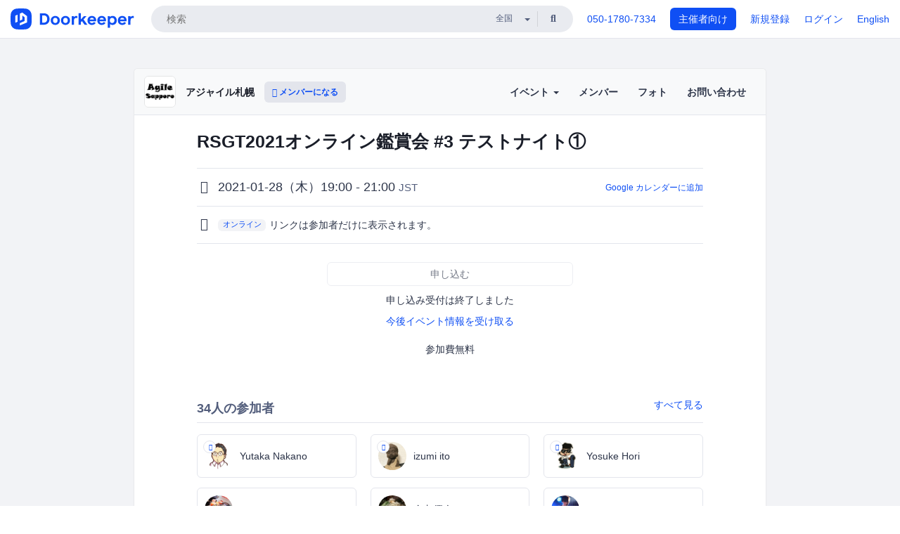

--- FILE ---
content_type: text/html; charset=utf-8
request_url: https://agilesapporo.doorkeeper.jp/events/117137
body_size: 11864
content:
<!DOCTYPE html>
<html lang='ja'>
<head>
<meta content='text/html;charset=UTF-8' http-equiv='content-type'>
<meta charset='utf-8'>
<meta content='IE=Edge,chrome=1' http-equiv='X-UA-Compatible'>
<meta content='width=device-width,initial-scale=1,maximum-scale=1,user-scalable=no' name='viewport'>
<meta content='telephone=no' name='format-detection'>
<meta content='195702240496602' property='fb:app_id'>
<title>
RSGT2021オンライン鑑賞会 #3  テストナイト①  - アジャイル札幌
 | Doorkeeper
</title>
<link rel="icon" type="image/x-icon" href="https://doorkeeper.jp/assets/favicon-2e40be8f198ee3cb97dccbfbb3959374981ae0164d4f349e1787ff5f4c336af8.ico" />
<link href='https://agilesapporo.doorkeeper.jp/events/117137' rel='canonical'>
<script type='application/ld+json'>{"@context":"https://schema.org","@type":"Event","name":"RSGT2021オンライン鑑賞会 #3  テストナイト① ","url":"https://agilesapporo.doorkeeper.jp/events/117137","startDate":"2021-01-28T19:00:00+09:00","endDate":"2021-01-28T21:00:00+09:00","eventAttendanceMode":"https://schema.org/OnlineEventAttendanceMode","description":"RSGT2021オンライン鑑賞会の3回目テストナイト①です。\r\n\r\nRSGT2021に参加してグッと来たセッションをもう一度見たい人も、\r\nRSGT2021に参加して誰かと気持ちをわかち合いたい人も、\r\n今回は参加できなかったけどYoutube公開まで待てないという人も、\r\nみなさんで録画を見て感想を話し合いながら夜を過ごしましょう！\r\n今回はTEF道xアジャイル札幌のイベントとして実施しま...","offers":[{"@type":"Offer","availability":"https://schema.org/SoldOut","price":"0","priceCurrency":"JPY","url":"https://agilesapporo.doorkeeper.jp/events/117137","availabilityEnds":"2021-01-28T19:00:00+09:00","validFrom":"2021-01-20T21:54:12+09:00"}],"organizer":{"url":"https://agilesapporo.doorkeeper.jp/","description":"####アジャイル札幌は \r\n 札幌に アジャイル についてアツく語れる場をつくります。\r\n 札幌で アジャイル に関する活動を行います。\r\n 私たちが参加したいと思えるアジャイル勉強会を定期的に開催します。\r\n\r\n\r\n#####公式タグ: agilesapporo\r\n#####公式ハッシュタグ: #agilesapporo","@type":"Organization","name":"アジャイル札幌"},"location":{"@type":"VirtualLocation","url":"https://discord.gg/88GwvysbMM"}}</script>
<meta content='RSGT2021オンライン鑑賞会 #3  テストナイト① ' property='og:title'>
<meta content='activity' property='og:type'>
<meta content='https://doorkeeper.jp/rails/active_storage/representations/proxy/eyJfcmFpbHMiOnsibWVzc2FnZSI6IkJBaHBBNUtBQVE9PSIsImV4cCI6bnVsbCwicHVyIjoiYmxvYl9pZCJ9fQ==--61fa88b9dba0cd1e5f32f30c95bcd0c719f7a688/eyJfcmFpbHMiOnsibWVzc2FnZSI6IkJBaDdCem9MWm05eWJXRjBTU0lJY0c1bkJqb0dSVlE2RTNKbGMybDZaVjloYm1SZmNHRmtXd2RwQWNocEFjZz0iLCJleHAiOm51bGwsInB1ciI6InZhcmlhdGlvbiJ9fQ==--e0e57e8ab7f02a9e57804bb53ef80c2bdc861848/agilesapporo.png' property='og:image'>
<meta content='https://agilesapporo.doorkeeper.jp/events/117137' property='og:url'>
<meta content='アジャイル札幌' property='og:site_name'>
<meta name="twitter:card" content="summary">
<meta content='@doorkeeper_jp' name='twitter:site'>
<meta content='2021-01-28（木）19:00 - 21:00 RSGT2021オンライン鑑賞会の3回目テストナイト①です。

RSGT2021に参加してグッと来たセッションをもう一度見たい人も、
RSGT2021に参加して誰かと気持ちをわかち合いたい人も、
今回は参加できなかったけどYoutube公開まで待てないという人も、
みなさんで録画を見て感想を話し合いながら夜を過ごしましょう！
今回はTEF...' name='twitter:description'>
<meta content='2021-01-28（木）19:00 - 21:00 RSGT2021オンライン鑑賞会の3回目テストナイト①です。

RSGT2021に参加してグッと来たセッションをもう一度見たい人も、
RSGT2021に参加して誰かと気持ちをわかち合いたい人も、
今回は参加できなかったけどYoutube公開まで待てないという人も、
みなさんで録画を見て感想を話し合いながら夜を過ごしましょう！
今回はTEF道xアジャイル札幌のイベントとして実施します。テスト系の人もアジャイル系の人もぜひお越しください♪

本イベントで視聴する動画は、「RSGT2021に参加していない人がRSGT2021に参加した人と一...' property='og:description'>

<link rel="stylesheet" href="https://doorkeeper.jp/assets/fontawesome-6d53862a62d9076af1e6640213de3ab8114672a22f11aca4a0dd505304dea878.css" media="all" />
<link rel="stylesheet" href="https://doorkeeper.jp/assets/application-a7ca6442b36ff357134ea76775c81570b8873fe6fd80ba91fc22f78c56b3a689.css" media="all" />
<script src="https://doorkeeper.jp/assets/application-1c082e4d4428bb024ff379de01801b67c9e614217f5653cdf1dc3d215a8ac813.js"></script>
<script src="https://doorkeeper.jp/packs/js/app-774bc3e2b960369073bc.js" async="async"></script>
<link rel="stylesheet" href="https://doorkeeper.jp/packs/css/app-5989d222.css" async="async" media="screen" />
<meta name="csrf-param" content="authenticity_token" />
<meta name="csrf-token" content="5Jph8PkauP9W7cznH6RPrwOiRVz0K2Q5sH/0K7KKfu7dbeaMQAqtzoB/Ml4utFEvP1IrfxGULyKdi1/W0YS92w==" />
<script async src="https://www.googletagmanager.com/gtag/js?id=UA-15834284-1"></script>
<script>
  window.dataLayer = window.dataLayer || [];
  function gtag(){dataLayer.push(arguments);}
  gtag('js', new Date());
  gtag('config', 'UA-15834284-1'); // Universal Analytics property.
 
    gtag('config', 'G-RCGBRG13Y4'); // Google Analytics 4 property.
  
</script>
<script async='' src='https://www.googletagmanager.com/gtag/js?id=G-RCGBRG13Y4'></script>
<script>
  window.dataLayer = window.dataLayer || []; 
  function gtag(){dataLayer.push(arguments);} 
  gtag('js', new Date()); 
  gtag('config', 'G-RCGBRG13Y4');
</script>
<script>
  (function(w,d,s,l,i) {
    w[l]=w[l]||[];
    w[l].push({'gtm.start': new Date().getTime(),event:'gtm.js'});
    var f=d.getElementsByTagName(s)[0],
    j=d.createElement(s),dl=l!='dataLayer'?'&l='+l:'';
    j.async=true;
    j.src='https://www.googletagmanager.com/gtm.js?id='+i+dl;
    f.parentNode.insertBefore(j,f);
  })(window,document,'script','dataLayer','GTM-PPDS423');
</script>

<link rel="preload" as="style" href="https://glass.io/integration/glass.min.css" onload="this.onload=null;this.rel='stylesheet'" />
<script>
  window.glassApiKey = 'eurZwW4nhD1V8etacAW83Att';
  var s = document.createElement("script");
  s.type = "text/javascript";
  s.async = true;
  s.src = "https://glass.io/integration/glass.min.js";
  function load() {
    Glass.init();
  }
  s.onload = load;
  document.head.appendChild(s);
</script>
<script type="text/javascript">!function(e,t,n){function a(){var e=t.getElementsByTagName("script")[0],n=t.createElement("script");n.type="text/javascript",n.async=!0,n.src="https://beacon-v2.helpscout.net",e.parentNode.insertBefore(n,e)}if(e.Beacon=n=function(t,n,a){e.Beacon.readyQueue.push({method:t,options:n,data:a})},n.readyQueue=[],"complete"===t.readyState)return a();e.attachEvent?e.attachEvent("onload",a):e.addEventListener("load",a,!1)}(window,document,window.Beacon||function(){});</script>
<script type="text/javascript">
  window.Beacon('init', '9329d34b-d6c4-4abc-8115-ed0066b505cb')
</script>

<script>
//<![CDATA[
      (function(e,b){if(!b.__SV){var a,f,i,g;window.mixpanel=b;a=e.createElement("script");
      a.type="text/javascript";a.async=!0;a.src=("https:"===e.location.protocol?"https:":"http:")+
      '//cdn.mxpnl.com/libs/mixpanel-2.2.min.js';f=e.getElementsByTagName("script")[0];
      f.parentNode.insertBefore(a,f);b._i=[];b.init=function(a,e,d){function f(b,h){
      var a=h.split(".");2==a.length&&(b=b[a[0]],h=a[1]);b[h]=function(){b.push([h].concat(
      Array.prototype.slice.call(arguments,0)))}}var c=b;"undefined"!==typeof d?c=b[d]=[]:
      d="mixpanel";c.people=c.people||[];c.toString=function(b){var a="mixpanel";"mixpanel"!==d&&(a+="."+d);
      b||(a+=" (stub)");return a};c.people.toString=function(){return c.toString(1)+".people (stub)"};
      i="disable track track_pageview track_links track_forms register register_once alias unregister identify name_tag set_config people.set people.set_once people.increment people.append people.track_charge people.clear_charges people.delete_user".split(" ");
      for(g=0;g<i.length;g++)f(c,i[g]); b._i.push([a,e,d])};b.__SV=1.2}})(document,window.mixpanel||[]);
      mixpanel.init("2d0a9fadc66f322337b0428d60907db5");

//]]>
</script></head>
<body>
<!-- Google Tag Manager (noscript) -->
<noscript>
<iframe height='0' src='https://www.googletagmanager.com/ns.html?id=GTM-PPDS423' style='display:none;visibility:hidden' width='0'></iframe>
</noscript>
<!-- End Google Tag Manager (noscript) -->

<header class='app-header'>
<div class='app-header-inner'>
<div class='app-header-brand'>
<a class="doorkeeper" href="https://www.doorkeeper.jp/"><img alt="Doorkeeper" src="https://doorkeeper.jp/assets/logo-966182d4b3e6dab86edb746a9f7681769fc3928fc73b2776bbf36e3bc18d2674.svg" /></a>
</div>
<div class='app-header-search'>
<form class="search-form form" role="search" action="https://www.doorkeeper.jp/events" accept-charset="UTF-8" method="get">
<div class='search-compact'>
<div class='search-compact-inner'>
<input type="text" name="q" id="q" value="" class="search-compact-field" placeholder="検索" />
<div class='search-compact-location'>
<select name="prefecture_id" id="prefecture_id" class="search-compact-dropdown"><option value="">全国</option><option value="hokkaido">北海道</option>
<option value="aomori">青森</option>
<option value="iwate">岩手</option>
<option value="miyagi">宮城</option>
<option value="akita">秋田</option>
<option value="yamagata">山形</option>
<option value="fukushima">福島</option>
<option value="ibaraki">茨城</option>
<option value="tochigi">栃木</option>
<option value="gunma">群馬</option>
<option value="saitama">埼玉</option>
<option value="chiba">千葉</option>
<option value="tokyo">東京</option>
<option value="kanagawa">神奈川</option>
<option value="niigata">新潟</option>
<option value="toyama">富山</option>
<option value="ishikawa">石川</option>
<option value="fukui">福井</option>
<option value="yamanashi">山梨</option>
<option value="nagano">長野</option>
<option value="gifu">岐阜</option>
<option value="shizuoka">静岡</option>
<option value="aichi">愛知</option>
<option value="mie">三重</option>
<option value="shiga">滋賀</option>
<option value="kyoto">京都</option>
<option value="osaka">大阪</option>
<option value="hyogo">兵庫</option>
<option value="nara">奈良</option>
<option value="wakayama">和歌山</option>
<option value="tottori">鳥取</option>
<option value="shimane">島根</option>
<option value="okayama">岡山</option>
<option value="hiroshima">広島</option>
<option value="yamaguchi">山口</option>
<option value="tokushima">徳島</option>
<option value="kagawa">香川</option>
<option value="ehime">愛媛</option>
<option value="kochi">高知</option>
<option value="fukuoka">福岡</option>
<option value="saga">佐賀</option>
<option value="nagasaki">長崎</option>
<option value="kumamoto">熊本</option>
<option value="oita">大分</option>
<option value="miyazaki">宮崎</option>
<option value="kagoshima">鹿児島</option>
<option value="okinawa">沖縄</option></select>
</div>
<div class='search-compact-submit'>
<button type="submit" class="search-compact-btn"><i class="fas fa-search"></i></button>
</div>
</div>
</div>
</form>


</div>
<div class='app-header-nav'>
<nav class='app-header-nav-list'>
<div class='app-header-nav-item'><a href="tel:8105017807334">050-1780-7334</a></div>
<div class='app-header-nav-item hidden-xxs'><a class="btn btn-primary btn-block" href="https://www.doorkeeper.jp/organizers?locale=ja">主催者向け</a></div>
<div class='app-header-nav-item hidden-xxs'><a href="https://manage.doorkeeper.jp/user/sign_up?continue=https%3A%2F%2Fagilesapporo.doorkeeper.jp%2Fevents%2F117137">新規登録</a></div>
<div class='app-header-nav-item'><a href="https://manage.doorkeeper.jp/user/sign_in?continue=https%3A%2F%2Fagilesapporo.doorkeeper.jp%2Fevents%2F117137">ログイン</a></div>
<div class='app-header-nav-item hidden-xxs'><a rel="nofollow" href="https://agilesapporo.doorkeeper.jp/events/117137?locale=en&amp;switch_locale=true">English</a></div>
<div class='app-header-search-mobile' style='margin-right: 0; margin-left: 20px;'>
<button id='mobile-search-btn'>
<i class="fas fa-search search-icon"></i>
<i class="fas fa-times close-icon"></i>
</button>
</div>
</nav>
</div>
</div>
</header>


<div class='content client-full-width'>
<div class='client-container'>
<div class='community-page'>
<div class='community-header'>
<div class='community-header-inner'>
<div class='community-header-info'>
<div class='community-profile-picture'>
<a href="/"><img alt="アジャイル札幌" src="https://doorkeeper.jp/rails/active_storage/representations/proxy/eyJfcmFpbHMiOnsibWVzc2FnZSI6IkJBaHBBNUtBQVE9PSIsImV4cCI6bnVsbCwicHVyIjoiYmxvYl9pZCJ9fQ==--61fa88b9dba0cd1e5f32f30c95bcd0c719f7a688/eyJfcmFpbHMiOnsibWVzc2FnZSI6IkJBaDdCem9MWm05eWJXRjBTU0lJY0c1bkJqb0dSVlE2RTNKbGMybDZaVjloYm1SZmNHRmtXd2RwQWNocEFjZz0iLCJleHAiOm51bGwsInB1ciI6InZhcmlhdGlvbiJ9fQ==--e0e57e8ab7f02a9e57804bb53ef80c2bdc861848/agilesapporo.png" /></a>
</div>
<h4 class='community-title'>
<a href="/">アジャイル札幌</a>
</h4>
<a class='visible-sm visible-xs btn btn-add-community' data-toggle='collapse' href='#community-nav'>
<i class="fas fa-bars"></i>
</a>
<a class="btn btn-sm btn-add-community hidden-sm hidden-xs" href="/member/new"><i class="fas fa-plus"></i> メンバーになる</a>
</div>
<ul class='community-nav collapse' id='community-nav'>
<li class='community-nav-item visible-sm visible-xs'>
<a class="community-nav-link" href="/member/new">メンバーになる</a>
</li>
<li class='community-nav-item hidden-xs hidden-sm'>
<div class='dropdown'>
<a class='dropdown-toggle community-nav-link' data-toggle='dropdown' href='#' id='eventsDropdown'>
イベント
<span class='caret'></span>
</a>
<ul class='dropdown-menu'>
<li><a class="community-nav-link" href="/events/upcoming">開催予定イベント</a></li>
<li><a class="community-nav-link" href="/events/past">過去のイベント</a></li>
</ul>
</div>
</li>
<li class='visible-xs visible-sm community-nav-item'><a class="community-nav-link" href="/events/upcoming">開催予定イベント</a></li>
<li class='visible-xs visible-sm community-nav-item'><a class="community-nav-link" href="/events/past">過去のイベント</a></li>
<li class='community-nav-item'>
<a class="community-nav-link" href="/members">メンバー</a>
</li>
<li class='community-nav-item'>
<a class="community-nav-link" href="/photos">フォト</a>
</li>
<li class='community-nav-item'>
<a class="community-nav-link" href="/contact/new?event_id=117137">お問い合わせ
</a></li>
</ul>
</div>
</div>


<div class='community-content'>

<div class='community-container community-content-title-wrap'>
<h1 class='community-content-title'>RSGT2021オンライン鑑賞会 #3  テストナイト① </h1>
<div class='community-event-info-wrap'>
<div class='community-event-info-label'>
<i class="far fa-clock"></i>
</div>
<div class='community-event-info-content'>
<date class='community-event-info-date'>
2021-01-28（木）19:00 - 21:00
<small class='text-muted'>JST</small>
</date>
<div class='community-event-info-action'><a href="https://www.google.com/calendar/event?action=TEMPLATE&amp;text=RSGT2021%E3%82%AA%E3%83%B3%E3%83%A9%E3%82%A4%E3%83%B3%E9%91%91%E8%B3%9E%E4%BC%9A+%233++%E3%83%86%E3%82%B9%E3%83%88%E3%83%8A%E3%82%A4%E3%83%88%E2%91%A0+&amp;details=https%3A%2F%2Fagilesapporo.doorkeeper.jp%2Fevents%2F117137&amp;dates=20210128T100000Z%2F20210128T120000Z&amp;location=&amp;trp=true&amp;sprop=website:https%3A%2F%2Fagilesapporo.doorkeeper.jp%2F&amp;sprop=name:%E3%82%A2%E3%82%B8%E3%83%A3%E3%82%A4%E3%83%AB%E6%9C%AD%E5%B9%8C+%28Doorkeeper%29">Google カレンダーに追加</a></div>
</div>
</div>
<div class='community-event-info-wrap'>
<div class='community-event-info-label'>
<i class="fas fa-map-marker-alt"></i>
</div>
<div class='community-event-info-content'>
<a class="label label-link" style="margin-right: 5px" href="https://www.doorkeeper.jp/online/events">オンライン</a>
<span>
リンクは参加者だけに表示されます。
</span>
</div>
</div>
</div>
<div class='community-container'>
<div class='community-event-ticket'>

<div class='client-event-ticket single-ticket'>
<span class='btn btn-default btn-block disabled'>申し込む</span>
<div class='text-center' style='margin-top: 10px;'>
<p>申し込み受付は終了しました</p>
<p><a href="/member/new">今後イベント情報を受け取る</a></p>
</div>


<div class='text-center' style='margin-top: 20px'>
参加費無料
</div>


</div>
</div>
<div class='community-event-participants'>
<div class='community-section-title-wrap'>
<h4 class='community-section-title'>34人の参加者</h4>
<a class="participant-to-full-list community-section-title-push" href="/events/117137/participants">すべて見る
</a></div>
<div class='member-list member-list-inline'>
<div class='member-list-item'>
<a class="member" href="https://www.doorkeeper.jp/users/foznm22g2hpx2tepni9tkcosfyvlth"><div class='badge-wrap'>
<img class="user-avatar lazy" data-src="https://doorkeeper.jp/rails/active_storage/representations/proxy/eyJfcmFpbHMiOnsibWVzc2FnZSI6IkJBaHBBODlvQkE9PSIsImV4cCI6bnVsbCwicHVyIjoiYmxvYl9pZCJ9fQ==--03708eec01dac4793119b21f6e74940c5d8a0160/eyJfcmFpbHMiOnsibWVzc2FnZSI6IkJBaDdCem9MWm05eWJXRjBTU0lJYW5CbkJqb0dSVlE2RTNKbGMybDZaVjkwYjE5bWFXeHNXd2RwQXBBQmFRS1FBUT09IiwiZXhwIjpudWxsLCJwdXIiOiJ2YXJpYXRpb24ifX0=--4c6c026888656e171ab51f17f40ad058985fc485/nakano_nigaoe.jpg" src="[data-uri]" width="50" height="50" />
<div class='organizer-badge' data-toggle='tooltip' title='主催者'>
<i class="fas fa-crown"></i>
</div>
</div>
<div class='member-body'>
<div class='member-name'>
<span>Yutaka  Nakano</span>
</div>
</div>
</a></div>
<div class='member-list-item'>
<a class="member" href="https://www.doorkeeper.jp/users/y56qkpv8nyaqk1mv2u3g4ovunqorzz"><div class='badge-wrap'>
<img class="user-avatar lazy" data-src="https://doorkeeper.jp/rails/active_storage/representations/proxy/eyJfcmFpbHMiOnsibWVzc2FnZSI6IkJBaHBBeDRhQXc9PSIsImV4cCI6bnVsbCwicHVyIjoiYmxvYl9pZCJ9fQ==--964eb135af3b2c558f9544a4750daab20542cd40/eyJfcmFpbHMiOnsibWVzc2FnZSI6IkJBaDdCem9MWm05eWJXRjBTU0lKYW5CbFp3WTZCa1ZVT2hOeVpYTnBlbVZmZEc5ZlptbHNiRnNIYVFLUUFXa0NrQUU9IiwiZXhwIjpudWxsLCJwdXIiOiJ2YXJpYXRpb24ifX0=--a5aaf59f4bfaf624719eb5f2153eba73482c0716/open-uri20201031-1-138pkqz" src="[data-uri]" width="50" height="50" />
<div class='organizer-badge' data-toggle='tooltip' title='主催者'>
<i class="fas fa-crown"></i>
</div>
</div>
<div class='member-body'>
<div class='member-name'>
<span>izumi ito</span>
</div>
</div>
</a></div>
<div class='member-list-item'>
<a class="member" href="https://www.doorkeeper.jp/users/b8jgzshjbdr1osokrafeqg84ygvylr"><div class='badge-wrap'>
<img class="user-avatar lazy" data-src="https://avatars.githubusercontent.com/u/5052869?v=4&amp;s=400" src="[data-uri]" width="50" height="50" />
<div class='organizer-badge' data-toggle='tooltip' title='主催者'>
<i class="fas fa-crown"></i>
</div>
</div>
<div class='member-body'>
<div class='member-name'>
<span>Yosuke Hori</span>
</div>
</div>
</a></div>
<div class='member-list-item'>
<a class="member" href="https://www.doorkeeper.jp/users/ut2jmkgox7fa9w58znu7lek15cqo6y"><div class='badge-wrap'>
<img class="user-avatar lazy" data-src="https://avatars.githubusercontent.com/u/324938?v=4&amp;s=400" src="[data-uri]" width="50" height="50" />
</div>
<div class='member-body'>
<div class='member-name'>
<span>Kunihiro Ishiguro</span>
</div>
</div>
</a></div>
<div class='member-list-item'>
<a class="member" href="https://www.doorkeeper.jp/users/gjk3i5ek5eyba04ucdnlaxtsx29ej8"><div class='badge-wrap'>
<img class="user-avatar lazy" data-src="https://doorkeeper.jp/rails/active_storage/representations/proxy/eyJfcmFpbHMiOnsibWVzc2FnZSI6IkJBaHBBOGYyQWc9PSIsImV4cCI6bnVsbCwicHVyIjoiYmxvYl9pZCJ9fQ==--b3bd9f465949c991c41006e48f183ba13be51037/eyJfcmFpbHMiOnsibWVzc2FnZSI6IkJBaDdCem9MWm05eWJXRjBTU0lJU2xCSEJqb0dSVlE2RTNKbGMybDZaVjkwYjE5bWFXeHNXd2RwQXBBQmFRS1FBUT09IiwiZXhwIjpudWxsLCJwdXIiOiJ2YXJpYXRpb24ifX0=--273e7e8f19c282ec9893af6f2bd94789a496242f/IMG_0001.JPG" src="[data-uri]" width="50" height="50" />
</div>
<div class='member-body'>
<div class='member-name'>
<span>金丸優介</span>
</div>
</div>
</a></div>
<div class='member-list-item'>
<a class="member" href="https://www.doorkeeper.jp/users/pppb1gvkbro9bw4hwkfv15yc2z30y3"><div class='badge-wrap'>
<img class="user-avatar lazy" data-src="https://doorkeeper.jp/rails/active_storage/representations/proxy/eyJfcmFpbHMiOnsibWVzc2FnZSI6IkJBaHBBMFZBQXc9PSIsImV4cCI6bnVsbCwicHVyIjoiYmxvYl9pZCJ9fQ==--d42b1761f5c358d480b4a85f8623ba2a7bae1833/eyJfcmFpbHMiOnsibWVzc2FnZSI6IkJBaDdCem9MWm05eWJXRjBTU0lJY0c1bkJqb0dSVlE2RTNKbGMybDZaVjkwYjE5bWFXeHNXd2RwQXBBQmFRS1FBUT09IiwiZXhwIjpudWxsLCJwdXIiOiJ2YXJpYXRpb24ifX0=--49a8a5ef923f0a7f7a07128d1a56556ebf080be7/2021-01-28_11h06_38.png" src="[data-uri]" width="50" height="50" />
</div>
<div class='member-body'>
<div class='member-name'>
<span>junya</span>
</div>
</div>
</a></div>

</div>

</div>
</div>
<div class='community-container community-event-description'>
<h4 class='community-section-title'>詳細</h4>
<div class='processed-markdown'><p>RSGT2021オンライン鑑賞会の3回目テストナイト①です。</p>

<p>RSGT2021に参加してグッと来たセッションをもう一度見たい人も、<br>
RSGT2021に参加して誰かと気持ちをわかち合いたい人も、<br>
今回は参加できなかったけどYoutube公開まで待てないという人も、<br>
みなさんで録画を見て感想を話し合いながら夜を過ごしましょう！<br>
今回はTEF道xアジャイル札幌のイベントとして実施します。テスト系の人もアジャイル系の人もぜひお越しください♪</p>

<p>本イベントで視聴する動画は、「RSGT2021に参加していない人がRSGT2021に参加した人と一緒に視聴するのはOK」というルールのもとで公開してくださっている動画になります。</p>

<p><b>本イベントにはRSGT2021に参加者がおりますので、イベントに参加していない人も一緒に視聴することが可能です。<br>
イベントに参加できなかった方もぜひぜひご参加ください！</b></p>

<h3>イベント内容</h3>

<ul>
<li>今回は、RSGT2021でテスト、品質系のセッションをみなさんでわいわい鑑賞する会になります。</li>
<li>録画を見ながら感想やキーワードをDiscordのチャットに書き、視聴が終わった後にチャットのログを見ながらみんなで感想を話し合いましょう。</li>
<li>入退室自由ですので無理のない範囲でご参加ください。</li>
<li>スピーカーご本人の降臨もぜひお待ちしております！</li>
<li>Janetさんの話は全編英語のため今回はnemorineによるまとめとして発表します（後日字幕付きYouTubeが流れる予定とのことです）</li>
</ul>

<h3>準備のお願い</h3>

<p>当日は Discordとzoomを使いますのでアプリをインストールしておいてください。<br>
申し込み後、「オンラインイベントへのリンク」 欄にURLが表示されますのでそちらからDiscordにお入りください。<br>
Discord内に当日使用するzoomやmiroのアドレスを掲載しておきます。</p>

<h3>タイムスケジュール</h3>

<table><thead>
<tr>
<th>時間</th>
<th>内容</th>
</tr>
</thead><tbody>
<tr>
<td>19:00 - 19:10</td>
<td>オープニング</td>
</tr>
<tr>
<td>19:10 - 19:35</td>
<td>Janet Gregory氏 :「What’s Testing Got to do with Quality?」のnemorineのまとめ紹介</td>
</tr>
<tr>
<td>19:35 - 19:55</td>
<td>井口 誠氏 :「セキュリティとアジャイル開発のいい関係について考える」</td>
</tr>
<tr>
<td>19:55 - 20:10</td>
<td>休憩</td>
</tr>
<tr>
<td>20:10 - 20:30</td>
<td>根本 紀之氏(@nemorine) : 「プロダクトを強化する探索的テスト戦略」</td>
</tr>
<tr>
<td>20:30 - 21:50</td>
<td>ディスカッション</td>
</tr>
<tr>
<td>21:50 - 21:00</td>
<td>クロージング</td>
</tr>
<tr>
<td>21:00</td>
<td>解散</td>
</tr>
</tbody></table>

<h3>次回予告</h3>

<p>1/29(金) テストナイト②になります。</p>
</div>
<div class='btn-group' style='margin-top: 2em;'>
<a class="btn btn-subtle btn-sm" data-click-track="Share event" data-click-track-properties="{&quot;network&quot;:&quot;facebook&quot;,&quot;location&quot;:&quot;event_page&quot;}" href="https://www.facebook.com/dialog/share?app_id=195702240496602&amp;display=page&amp;href=https%3A%2F%2Fagilesapporo.doorkeeper.jp%2Fevents%2F117137&amp;redirect_uri=https%3A%2F%2Fmanage.doorkeeper.jp%2Fgroups%2Fagilesapporo%2Fevents%2F117137"><i class="fab fa-facebook"></i> シェア</a>
<a class="btn btn-subtle btn-sm" target="_blank" data-click-track="Share event" data-click-track-properties="{&quot;network&quot;:&quot;twitter&quot;,&quot;location&quot;:&quot;event_page&quot;}" href="https://twitter.com/intent/tweet?hashtags=agilesapporo&amp;related=doorkeeper_jp%3A%E3%82%A4%E3%83%99%E3%83%B3%E3%83%88%E3%83%BB%E3%82%B3%E3%83%9F%E3%83%A5%E3%83%8B%E3%83%86%E3%82%A3%E9%81%8B%E5%96%B6&amp;text=RSGT2021%E3%82%AA%E3%83%B3%E3%83%A9%E3%82%A4%E3%83%B3%E9%91%91%E8%B3%9E%E4%BC%9A+%233++%E3%83%86%E3%82%B9%E3%83%88%E3%83%8A%E3%82%A4%E3%83%88%E2%91%A0+&amp;url=https%3A%2F%2Fagilesapporo.doorkeeper.jp%2Fevents%2F117137"><i class="fab fa-twitter"></i> ツイート</a>
</div>
<div id='comments'><a href="/events/117137/comments">コメント</a></div>
</div>

<div class='community-event-about'>
<div class='community-container'>
<h4 class='community-section-title'>
コミュニティについて
</h4>
<div class='community-event-about-wrap'>
<div class='community-profile-picture large'>
<a href="/"><img alt="アジャイル札幌" src="https://doorkeeper.jp/rails/active_storage/representations/proxy/eyJfcmFpbHMiOnsibWVzc2FnZSI6IkJBaHBBNUtBQVE9PSIsImV4cCI6bnVsbCwicHVyIjoiYmxvYl9pZCJ9fQ==--61fa88b9dba0cd1e5f32f30c95bcd0c719f7a688/eyJfcmFpbHMiOnsibWVzc2FnZSI6IkJBaDdCem9MWm05eWJXRjBTU0lJY0c1bkJqb0dSVlE2RTNKbGMybDZaVjloYm1SZmNHRmtXd2RwQWNocEFjZz0iLCJleHAiOm51bGwsInB1ciI6InZhcmlhdGlvbiJ9fQ==--e0e57e8ab7f02a9e57804bb53ef80c2bdc861848/agilesapporo.png" /></a>
</div>
<div class='community-profile-info'>
<h3 class='community-title'>
アジャイル札幌
</h3>
<div class='community-metadata-group'>
<ul class='community-metadata-list'>
<li class='community-metadata-list-item'>
<a class="label community-members-count" href="/members">1012人</a>
</li>
<li class='community-metadata-list-item'>
<a class="label label-link" href="https://www.doorkeeper.jp/prefectures/hokkaido">北海道</a>
</li>
<li class='community-metadata-list-item'>
<a class="label label-link" href="https://www.doorkeeper.jp/topics/agile-development">アジャイル</a>
</li>
</ul>
</div>
<p class='community-description'>
アジャイル札幌は 

札幌に アジャイル についてアツく語れる場をつくります。
 札幌で アジャイル に関する活動を行います。
 私たちが参加したいと思えるアジャイル勉強会を定期的に開催します。

公式タグ: agilesapporo

公式ハッシュタグ: #agilesapporo
</p>
<a class="btn btn-primary" href="/member/new"><i class="fas fa-plus"></i>
メンバーになる
</a></div>
</div>
</div>
</div>


</div>
</div>
</div>
</div>

<footer class='app-footer compact-footer'>
<div class='app-footer-inner'>
<div class='app-footer-block'>
<ul>
<li><a href="/contact/new?event_id=117137">主催者にお問い合わせ</a></li>
<li><a href="https://support.doorkeeper.jp/collection/5-collection">ヘルプ</a></li>
<li><a href="https://www.doorkeeper.jp/terms">利用規約</a></li>
<li><a href="https://www.doorkeeper.jp/privacy">プライバシーポリシー</a></li>
<li><a href="https://www.doorkeeper.jp/report_copyright_infringment">著作権侵害の報告について</a></li>
<li><a href="/legal">特定商取引法に基づく表記</a></li>
<li><a rel="nofollow" href="?locale=en&amp;switch_locale=true">English</a></li>
</ul>
Powered by
<a href="https://www.doorkeeper.jp/">Doorkeeper</a>
</div>
</div>
</footer>

<div id='jstemplates'></div>

<div class='modal fade' id='modal_overlay' role='dialog' tabindex='-1'>
<div class='modal-dialog'>
<div class='modal-content'>
<div class='unloaded-state'>
<div class="modal-header"><button type="button" class="close" data-dismiss="modal" aria-label="Close"><span aria-hidden="true">&times;</span></button><h4 class="modal-title">送信中...</h4></div>
<div class='modal-body'>
<div class='text-center'>
<i class="fas fa-sync fa-spin fa-4x"></i>
</div>
</div>
<div class='modal-footer'>
<a class='btn btn-default' data-dismiss='modal' href='#'>閉じる</a>
</div>
</div>
<div class='loaded-state'></div>
</div>
</div>
</div>

<script>
  mixpanel.register_once({
    'First URL': 'https://agilesapporo.doorkeeper.jp/events/117137'
  });
</script>
<script>
//<![CDATA[
mixpanel.track("Public Event Page", {"locale":"ja","user_signed_in":false,"group_subdomain":"agilesapporo","group_id":455,"event_id":117137,"published":true,"title_length":29,"description_length":1233,"banner_present":false,"show_members":true,"registered_count":34,"event_full":false,"show_map":true,"venue_name_length":0,"address_length":0});
//]]>
</script></body>
</html>



--- FILE ---
content_type: text/html; charset=utf-8
request_url: https://agilesapporo.doorkeeper.jp/events/117137/comments?hide_layout=true
body_size: 826
content:
<h4 class='community-section-title'>コメント</h4>
<div class='comment-input' id='root-comment-input'><div class='comment-alert'>
<a class="btn btn-primary" href="https://manage.doorkeeper.jp/user/sign_in?continue=https%3A%2F%2Fagilesapporo.doorkeeper.jp%2Fevents%2F117137">ログイン</a>
<div class='text-muted'>コメントするにはログインする必要があります。</div>
</div>
</div>
<div class='comments'></div>
